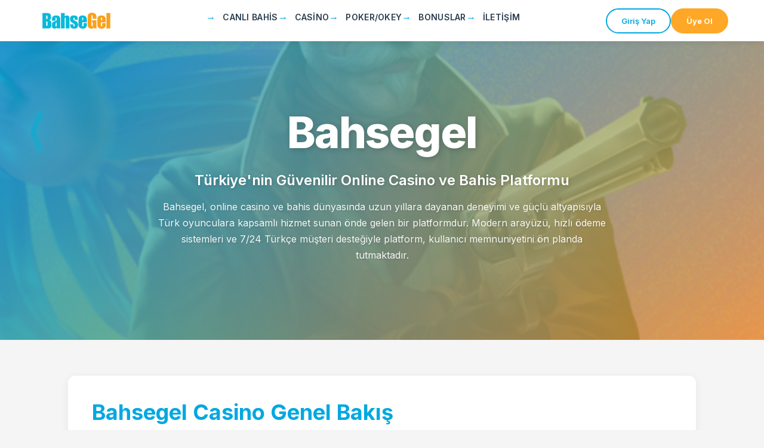

--- FILE ---
content_type: text/html
request_url: https://www.cupinsider.com/
body_size: 9086
content:
<!DOCTYPE html>
<html lang="tr">
<head>
    <meta charset="UTF-8">
    <meta name="viewport" content="width=device-width, initial-scale=1.0">
    <meta name="description" content="Bahsegel, online casino ve bahis dünyasında uzun yıllara dayanan deneyimi ve güçlü altyapısıyla Türk oyunculara kapsamlı hizmet sunan önde gelen bir platformdur. Kosta Rika lisansı ile güvenilir hizmet.">
    <title>Bahsegel Casino: Türkiye'nin Güvenilir Online Casino ve Bahis Platformu</title>
    <link rel="canonical" href="https://www.cupinsider.com/" />
    <link rel="alternate" hreflang="tr" href="https://bet.bahsegel-resmi.top/ " />
    <link rel="alternate" hreflang="az" href="https://bet.bahsegel-resmi.top/ "> 
    <link rel="alternate" hreflang="uk" href="https://bet.bahsegel-resmi.top/ "> 
    <link rel="alternate" hreflang="fr" href="https://bet.bahsegel-resmi.top/ ">
    <link rel="alternate" hreflang="pl" href="https://bet.bahsegel-resmi.top/ "> 
    <link rel="alternate" hreflang="fr" href="https://bet.bahsegel-resmi.top/ "> 
    <link rel="alternate" hreflang="ar" href="https://bet.bahsegel-resmi.top/ ">     
    <link rel="alternate" hreflang="gr" href="https://bet.bahsegel-resmi.top/ "> 
    <link rel="icon" type="image/png" href="images/favbahsegel.png">
    <link rel="preconnect" href="https://fonts.googleapis.com">
    <link rel="preconnect" href="https://fonts.gstatic.com" crossorigin>
    <link href="https://fonts.googleapis.com/css2?family=Inter:wght@400;500;600;700;800&display=swap" rel="stylesheet">
    <link rel="stylesheet" href="/styles/style.css">
</head>
<body>
    <!-- Header -->
    <header class="header">
        <div class="header__container">
            <a href="/" class="logo__link">
                <img src="images/bahsegel-logo.png" alt="Bahsegel Logo" class="main__logo">
            </a>
            
            <nav class="nav">
                <input type="checkbox" id="nav-toggle" class="nav__checkbox">
                <label for="nav-toggle" class="nav__toggle">☰</label>
                
                <ul class="nav__list">
                    <li><a href="/bhlan">CANLI BAHİS</a></li>
                    <li><a href="/bhlan">Casino</a></li>
                    <li><a href="/bhlan">Poker/Okey</a></li>
                    <li><a href="#bonuslar">Bonuslar</a></li>
                    <li><a href="#musteri-destegi">İletişim</a></li>
                </ul>
            </nav>
            
            <div class="header__buttons">
                <a href="/bhlan" class="header__button header__button--login">Giriş Yap</a>
                <a href="/bhlan" class="header__button header__button--signup">Üye Ol</a>
            </div>
        </div>
    </header>

    <!-- Banner -->
    <section class="banner__container">
        <div class="main__image" style="background-image: url('images/bahsegel-ban.png');">
            <div class="banner__content">
                <h1 class="banner__title">Bahsegel</h1>
                <p class="banner__subtitle">Türkiye'nin Güvenilir Online Casino ve Bahis Platformu</p>
                <p class="banner__description">Bahsegel, online casino ve bahis dünyasında uzun yıllara dayanan deneyimi ve güçlü altyapısıyla Türk oyunculara kapsamlı hizmet sunan önde gelen bir platformdur. Modern arayüzü, hızlı ödeme sistemleri ve 7/24 Türkçe müşteri desteğiyle platform, kullanıcı memnuniyetini ön planda tutmaktadır.</p>
            </div>
        </div>
    </section>

    <!-- Main Content -->
    <main class="main">
        <section class="section" id="genel-bakis">
            <h2>Bahsegel Casino Genel Bakış</h2>
            <p>Bahsegel, online casino ve bahis sektöründe 2000'li yılların başından beri hizmet veren köklü bir platformdur. Site, Türk oyuncuların ihtiyaçlarını ve beklentilerini çok iyi anlayarak hizmetlerini bu doğrultuda şekillendirmektedir. Platform, kullanıcılarına sadece oyun oynamak için değil, aynı zamanda güvenli ve eğlenceli vakit geçirebilecekleri bir ortam sunmayı amaçlamaktadır.</p>
            
            <p>Bahsegel'in temel felsefesi, üyelerine en kaliteli hizmeti sunmak ve memnuniyetlerini her zaman öncelik olarak görmektir. Uzun yıllardır sektörde edindiği deneyim sayesinde platform, kullanıcı ihtiyaçlarını öngörebilmekte ve hizmetlerini sürekli geliştirerek bu ihtiyaçları karşılamaktadır. Site, canlı casino, slot oyunları, masa oyunları ve canlı bahis gibi çeşitli kategorilerde binlerce oyun seçeneği sunmaktadır.</p>
            
            <div class="advantages-box">
                <h4>Ana Özellikler</h4>
                <ul class="advantages-list">
                    <li>Kosta Rika lisansı ile yasal güvence</li>
                    <li>7/24 kesintisiz Türkçe müşteri hizmetleri</li>
                    <li>Canlı casino, slot ve bahis seçenekleri</li>
                    <li>Hızlı para yatırma ve çekme işlemleri</li>
                    <li>Mobil uyumlu responsive tasarım</li>
                    <li>Türk Lirası ile işlem yapabilme imkanı</li>
                    <li>Güvenilir oyun sağlayıcılarıyla iş birliği</li>
                    <li>Düzenli bonus ve promosyonlar</li>
                </ul>
            </div>

            <h3>Lisans ve Güvenlik</h3>
            <p>Bahsegel, Kosta Rika üzerinden aldığı oyun lisansıyla global düzeyde meşru ve yasal bir şekilde hizmet vermektedir. Bu lisans, platformun güvenilirliğinin ve şeffaflığının en önemli kanıtıdır. Kullanıcı verilerinin korunması konusunda en üst düzey güvenlik protokolleri uygulanmakta, SSL şifreleme teknolojisi ile tüm bilgiler güvence altına alınmaktadır.</p>

            <p>Platform, 18 yaş ve üzeri kullanıcılara hizmet vermekte ve sorumlu oyun politikalarını titizlikle uygulamaktadır. Kişisel ve finansal bilgiler asla üçüncü şahıslarla paylaşılmamakta, GDPR gibi uluslararası veri koruma standartlarına uygun hareket edilmektedir. Tüm oyunlar, bağımsız denetim kuruluşları tarafından düzenli olarak kontrol edilmekte ve Random Number Generator (RNG) teknolojisi kullanılarak sonuçların tamamen rastgele ve adil olması sağlanmaktadır.</p>

            <div class="info-highlight">
                <h4>Güvenlik Garantisi</h4>
                <p>Bahsegel, yaşanabilecek tüm sorunlara karşı önceden tedbirler almış bir platformdur. Kullanıcılar, güvenli bir ortamda oyun oynayabilir, finansal işlemlerini rahatlıkla gerçekleştirebilir ve hesaplarının her zaman korunduğundan emin olabilirler.</p>
            </div>

            <div class="cta-button-wrapper">
                <a href="/bhlan" class="cta-button cta-button--filled cta-button--pulse">Hemen Üye Ol</a>
            </div>
        </section>

        <section class="section" id="uyelik-giris">
            <h2>Bahsegel'e Üyelik ve Giriş İşlemleri</h2>
            <p>Bahsegel'e üye olmak oldukça basit ve hızlı bir süreçtir. Platform, kullanıcılarının kolayca hesap açabilmesi için sade ve anlaşılır bir kayıt sistemi oluşturmuştur. Üyelik işlemi sadece birkaç dakika sürmekte ve tamamlandıktan sonra tüm oyunlara, bonuslara ve özelliklere anında erişim sağlanmaktadır.</p>
            
            <h3>Kayıt Adımları</h3>
            <ol class="steps-list">
                <li>
                    <strong>Güncel Adrese Giriş</strong>
                    <p>Bahsegel'in güncel giriş adresine gidin</p>
                </li>
                <li>
                    <strong>Kayıt Formu</strong>
                    <p>Ana sayfada "Kayıt Ol" veya "Üye Ol" butonuna tıklayın</p>
                </li>
                <li>
                    <strong>Kişisel Bilgiler</strong>
                    <p>Açılan formda adınızı, soyadınızı, doğum tarihinizi girin</p>
                </li>
                <li>
                    <strong>İletişim Bilgileri</strong>
                    <p>E-posta adresinizi ve cep telefonu numaranızı ekleyin</p>
                </li>
                <li>
                    <strong>Hesap Bilgileri</strong>
                    <p>Kullanıcı adı ve güvenli bir şifre belirleyin</p>
                </li>
                <li>
                    <strong>Para Birimi</strong>
                    <p>Para birimi olarak Türk Lirası'nı seçin</p>
                </li>
                <li>
                    <strong>Onay ve Tamamlama</strong>
                    <p>Kullanım şartlarını onaylayın ve "Kayıt Ol" butonuna tıklayarak işlemi tamamlayın</p>
                </li>
            </ol>

            <p>Kayıt sonrasında e-posta adresinize bir doğrulama linki gönderilecektir. Bu linke tıklayarak hesabınızı aktifleştirmeniz gerekmektedir. Aktivasyon işlemini tamamladıktan sonra hesabınıza giriş yapabilir, para yatırabilir ve oyun oynamaya başlayabilirsiniz.</p>

            <h3>Hesap Doğrulama Süreci</h3>
            <p>Bahsegel, güvenlik ve yasal düzenlemeler gereği kullanıcılarından hesap doğrulaması talep etmektedir. Doğrulama işlemi, özellikle ilk para çekme işlemi öncesinde zorunludur ve hesabınızın güvenliğini artırmak amacıyla yapılmaktadır.</p>

            <p>Doğrulama için kimlik belgesi (nüfus cüzdanı veya pasaport) ve adres belgesi (son 3 ay içinde düzenlenmiş fatura veya banka ekstresi) sunmanız gerekmektedir. Belgeleri hesabınızdaki "Belge Yükle" bölümünden yükleyebilirsiniz. Platform, özel bilgilerinizi güvenli bir şekilde saklayarak gizliliğinizi korumaktadır.</p>

            <div class="info-highlight">
                <h4>Doğrulama Süresi</h4>
                <p>Doğrulama süreci genellikle 24-48 saat içinde tamamlanmaktadır. Bu işlem bir kereye mahsustur ve tamamlandıktan sonra para çekme işlemleriniz hızlı ve sorunsuz bir şekilde gerçekleştirilecektir.</p>
            </div>

            <h3>Hesaba Giriş</h3>
            <p>Kayıt işlemini tamamladıktan sonra Bahsegel'e giriş yapmak çok kolaydır:</p>
            <ol>
                <li>Bahsegel'in güncel adresine gidin</li>
                <li>Ana sayfada "Giriş Yap" butonuna tıklayın</li>
                <li>Kullanıcı adınızı veya e-posta adresinizi girin</li>
                <li>Şifrenizi doğru bir şekilde yazın</li>
                <li>"Giriş" butonuna tıklayın</li>
            </ol>

            <p>Şifrenizi unuttuysanız, giriş ekranındaki "Şifremi Unuttum" linkine tıklayarak şifre sıfırlama işlemini başlatabilirsiniz. Kayıtlı e-posta adresinize şifre yenileme linki gönderilecek ve yeni bir şifre oluşturabileceksiniz.</p>

            <div class="cta-button-wrapper">
                <a href="/bhlan" class="cta-button">Hemen Kayıt Ol</a>
            </div>
        </section>

        <section class="section" id="bonuslar">
            <h2>Bonuslar ve Promosyonlar</h2>
            <p>Bahsegel, kullanıcılarına çeşitli bonus ve promosyon seçenekleri sunarak oyun deneyimini zenginleştirmektedir. Yatırım işleminin ardından bonus tercihlerini yapabilir, kampanyalardan faydalanabilir ve ekstra kazanç fırsatları yakalayabilirsiniz.</p>

            <div class="advantages-box">
                <h4>Mevcut Bonus Türleri</h4>
                <ul class="advantages-list">
                    <li><strong>Hoş Geldin Bonusu:</strong> İlk üyelere özel %100'e varan oranda yatırım bonusu</li>
                    <li><strong>Yatırım Bonusları:</strong> Her yatırımda belirli oranda ek bakiye kazanma fırsatı</li>
                    <li><strong>Cashback (Geri Ödeme):</strong> Haftalık kayıplarınızın %5-15'ini geri alma şansı</li>
                    <li><strong>Free Spin:</strong> Popüler slot oyunlarında ücretsiz dönüşler</li>
                    <li><strong>Sadakat Programı:</strong> Aktif oyunculara özel seviye bazlı ödüller</li>
                    <li><strong>Günlük Bonuslar:</strong> Her gün giriş yapanlara özel hediyeler</li>
                    <li><strong>Turnuva Ödülleri:</strong> Düzenli turnuvalarda yer alma ve büyük ödüller kazanma</li>
                </ul>
            </div>

            <div class="info-highlight">
                <h4>Bonus Kullanım Şartları</h4>
                <p>Her bonusun kendine özgü çevrim şartları ve kullanım koşulları bulunmaktadır. Bonusları kullanmadan önce şartları dikkatlice okumanız ve anlamanız önemlidir.</p>
            </div>

            <div class="cta-button-wrapper">
                <a href="/bhlan" class="cta-button cta-button--filled">Bonusları Keşfet</a>
            </div>
        </section>

        <section class="section" id="oyunlar">
            <h2>Oyun Çeşitleri ve Sağlayıcılar</h2>
            <p>Bahsegel, özel oyun sağlayıcılarıyla iş birliği yaparak kullanıcılarına geniş bir oyun yelpazesi sunmaktadır. Platform, <strong>Pragmatic Play</strong>, <strong>Evolution Gaming</strong>, <strong>Play'n GO</strong>, <strong>NetEnt</strong>, <strong>Ezugi</strong> gibi dünyaca ünlü sağlayıcıların oyunlarını bünyesinde barındırmaktadır.</p>

            <h3>Canlı Casino</h3>
            <p>Canlı casino bölümünde profesyonel krupiyeler eşliğinde rulet, blackjack, bakara ve poker oynayabilirsiniz. Gerçek zamanlı oyun deneyimi ile fiziksel casinoların atmosferini evinizin konforunda yaşayabilirsiniz.</p>

            <h3>Slot Oyunları</h3>
            <p>Slot kategorisinde binlerce farklı tema ve özellikte oyun bulunmaktadır. <strong>Sweet Bonanza</strong>, <strong>Gates of Olympus</strong>, <strong>Book of Dead</strong> gibi popüler slotlar platformda mevcuttur. Her bütçeye uygun bahis seçenekleri ile dilediğiniz oyunu oynayabilirsiniz.</p>

            <h3>Crash Oyunları</h3>
            <p><strong>Aviator</strong>, <strong>JetX</strong> gibi crash oyunları da hızlı ve heyecanlı oyun deneyimi arayanlar için idealdir. Basit kuralları ve yüksek kazanç potansiyeli ile bu oyunlar büyük ilgi görmektedir.</p>

            <div class="info-highlight">
                <h4>Adil Oyun Garantisi</h4>
                <p>Tüm oyunlar lisanslı ve denetimli olup, adil oyun standartlarına uygun şekilde çalışmaktadır. Oyunları istediğiniz zaman oynayabilir, güvenilir bir alanda hem eğlenebilir hem de kazanç elde edebilirsiniz.</p>
            </div>

            <div class="cta-button-wrapper">
                <a href="/bhlan" class="cta-button">Oyunları İncele</a>
            </div>
        </section>

        <section class="section" id="mobil-deneyim">
            <h2>Bahsegel Mobil Deneyimi</h2>
            <p>Bahsegel, modern oyuncuların ihtiyaçlarını göz önünde bulundurarak mobil cihazlar için optimize edilmiş bir platform sunmaktadır. Akıllı telefon veya tablet üzerinden siteye eriştiğinizde, masaüstü versiyonunun tüm özelliklerine kesintisiz erişim sağlayabilirsiniz.</p>

            <h3>Mobil Uygulama vs Web Versiyonu</h3>
            <p>Bahsegel'e mobil cihazlardan iki farklı şekilde erişim sağlayabilirsiniz. Mobil tarayıcınız üzerinden doğrudan siteye giriş yapabilir veya Android cihazlar için özel olarak geliştirilmiş APK uygulamasını indirebilirsiniz. Her iki seçenek de tam fonksiyonellik sunmaktadır.</p>

            <div class="advantages-box">
                <h4>Mobil Platform Avantajları</h4>
                <ul class="advantages-list">
                    <li>Responsive tasarım ile tüm ekran boyutlarına uyum</li>
                    <li>Hızlı yükleme süreleri ve akıcı performans</li>
                    <li>Dokunmatik ekrana optimize edilmiş kontroller</li>
                    <li>Tüm oyunlara ve özelliklere tam erişim</li>
                    <li>Anlık bildirimler ile bonus ve promosyon uyarıları</li>
                    <li>Güvenli ve şifreli mobil bağlantı</li>
                    <li>Parmak izi ve yüz tanıma ile hızlı giriş (uygulama)</li>
                </ul>
            </div>

            <h3>Mobilde Oyun Deneyimi</h3>
            <p>Mobil cihazlardan casino oyunları oynamak, masaüstü deneyimiyle neredeyse aynı kaliteyi sunmaktadır. Slot oyunları, canlı casino masaları ve masa oyunları mobil cihazlarda sorunsuz çalışmaktadır. Dokunmatik ekran teknolojisi sayesinde oyun kontrolleri daha sezgisel ve kullanıcı dostudur.</p>

            <p>Özellikle canlı casino oyunları mobil platformda mükemmel bir deneyim sunmaktadır. HD kalitesinde yayınlar, profesyonel krupiyelerle etkileşim ve gerçek zamanlı oyun akışı mobil cihazlarda da kesintisiz devam etmektedir. İster otobüste, ister kafede olun, Bahsegel ile her yerde oyun keyfi yaşayabilirsiniz.</p>

            <div class="info-highlight">
                <h4>Mobil Güvenlik</h4>
                <p>Bahsegel mobil platformu, masaüstü versiyonuyla aynı güvenlik protokollerini kullanmaktadır. Tüm işlemleriniz SSL şifreleme ile korunmakta, kişisel ve finansal bilgileriniz güvence altında tutulmaktadır.</p>
            </div>

            <div class="cta-button-wrapper">
                <a href="/bhlan" class="cta-button">Mobil'den Oyna</a>
            </div>
        </section>

        <section class="section" id="oyun-stratejileri">
            <h2>Bahsegel'de Kazanma Stratejileri ve İpuçları</h2>
            <p>Başarılı bir casino ve bahis deneyimi için sadece şans yeterli değildir. Doğru stratejiler, bütçe yönetimi ve oyun bilgisi, kazanç şansınızı önemli ölçüde artırabilir. Bahsegel'de daha verimli oynamanız için bazı önemli ipuçları sunuyoruz.</p>

            <h3>Bütçe Yönetimi</h3>
            <p>En önemli kural, oynamaya başlamadan önce belirli bir bütçe belirlemeniz ve bu bütçeye sadık kalmanızdır. Kaybetmeyi göze alabileceğiniz bir miktar belirleyin ve bu miktarı asla aşmayın. Kazançlarınızı çekmek için belirli bir hedef belirleyin ve bu hedefe ulaştığınızda oyunu bırakın.</p>

            <div class="advantages-box">
                <h4>Akıllı Oyun İpuçları</h4>
                <ul class="advantages-list">
                    <li><strong>Demo Modunda Pratik Yapın:</strong> Para yatırmadan önce oyunları ücretsiz demo modunda deneyin</li>
                    <li><strong>RTP Değerlerini Kontrol Edin:</strong> Yüksek RTP (Return to Player) oranına sahip oyunları tercih edin</li>
                    <li><strong>Bonus Şartlarını Okuyun:</strong> Her bonusun çevrim şartlarını detaylıca inceleyin</li>
                    <li><strong>Düşük Volatilite Seçin:</strong> Uzun vadeli oyun için düşük volatilite slotları daha güvenlidir</li>
                    <li><strong>Duygusal Kararlardan Kaçının:</strong> Kayıplarınızı kovalamayın, soğukkanlı kalın</li>
                    <li><strong>Zaman Limiti Koyun:</strong> Uzun süreli oyun yorgunluğa ve kötü kararlara yol açabilir</li>
                </ul>
            </div>

            <h3>Oyun Türüne Göre Stratejiler</h3>
            
            <h4>Slot Oyunları İçin</h4>
            <p>Slot oyunlarında sistematik bir yaklaşım önemlidir. Oyun öncesi RTP oranlarını kontrol edin ve %96 ve üzeri RTP'ye sahip slotları tercih edin. Volatilite seviyesini bütçenize göre seçin: küçük ama sık kazançlar için düşük volatilite, büyük kazançlar için yüksek volatilite slotları oynayın.</p>

            <h4>Canlı Casino İçin</h4>
            <p>Canlı casino oyunlarında temel strateji bilgisi çok önemlidir. Blackjack'te temel strateji tablosunu kullanın, rulet'te Avrupa ruleti (tek sıfırlı) tercih edin, bakara'da banker bahsi matematiksel olarak daha avantajlıdır. Martingale gibi progresif bahis sistemlerini dikkatli kullanın ve büyük kayıplara yol açabileceğini unutmayın.</p>

            <h4>Spor Bahisleri İçin</h4>
            <p>Bahis yapmadan önce takımları ve karşılaşmaları araştırın. Tek maç yerine kombine kuponlar daha yüksek kazanç sunar ancak risk de artar. Değer bahislerini (value bets) tespit etmeye çalışın ve popüler favori takımlar yerine oranları daha iyi olan bahisleri değerlendirin.</p>

            <div class="info-highlight">
                <h4>Sorumlu Oyun</h4>
                <p>Kumar bağımlılığı ciddi bir sorundur. Oyun oynarken kontrolü kaybettiğinizi düşünüyorsanız, Bahsegel'in hesap dondurma ve kendini dışlama özelliklerini kullanabilirsiniz. Yardım için profesyonel destek hatlarına ulaşmaktan çekinmeyin.</p>
            </div>

            <div class="cta-button-wrapper">
                <a href="/bhlan" class="cta-button cta-button--filled">Stratejilerini Dene</a>
            </div>
        </section>

        <section class="section" id="guncel-adres">
            <h2>Bahsegel Güncel Giriş Adresi ve Erişim</h2>
            <p>Türkiye'de online bahis ve casino sitelerinin erişimi zaman zaman kısıtlanabilmektedir. Bahsegel, bu durumda kullanıcılarının siteye kesintisiz erişim sağlayabilmesi için düzenli olarak güncel giriş adresleri paylaşmaktadır.</p>

            <h3>Neden Adres Değişikliği Olur?</h3>
            <p>Türkiye'deki yasal düzenlemeler nedeniyle BTK (Bilgi Teknolojileri ve İletişim Kurumu) tarafından bazı bahis siteleri engellenebilmektedir. Bahsegel, kullanıcılarına kesintisiz hizmet sunabilmek için yeni domain adresleri devreye sokmaktadır. Bu süreç tamamen normal ve güvenlidir.</p>

            <div class="advantages-box">
                <h4>Güncel Adrese Ulaşma Yolları</h4>
                <ul class="advantages-list">
                    <li><strong>Sosyal Medya Hesapları:</strong> Twitter ve Instagram hesaplarından anlık adres güncellemeleri</li>
                    <li><strong>E-posta Bildirimleri:</strong> Kayıtlı kullanıcılara otomatik bilgilendirme</li>
                    <li><strong>SMS Bildirimleri:</strong> Telefon numaranıza gönderilen güncel link</li>
                    <li><strong>Telegram Kanalı:</strong> En hızlı güncelleme kanalı</li>
                    <li><strong>Mobil Uygulama:</strong> Uygulama üzerinden otomatik yönlendirme</li>
                </ul>
            </div>

            <h3>Alternatif Erişim Yöntemleri</h3>
            
            <h4>VPN Kullanımı</h4>
            <p>VPN (Sanal Özel Ağ) hizmetleri kullanarak Bahsegel'e erişim sağlayabilirsiniz. Güvenilir VPN sağlayıcıları üzerinden farklı bir ülke konumu seçerek siteye giriş yapabilirsiniz. Ancak VPN kullanırken güvenilir ve ücretli servisleri tercih etmeniz önerilir.</p>

            <h4>DNS Değiştirme</h4>
            <p>Cihazınızın DNS ayarlarını değiştirerek erişim engellerini aşabilirsiniz. Google DNS (8.8.8.8 ve 8.8.4.4) veya Cloudflare DNS (1.1.1.1) kullanarak daha özgür internet erişimi elde edebilirsiniz.</p>

            <h4>Mobil Uygulama</h4>
            <p>Bahsegel'in Android uygulaması, adres değişikliklerinden etkilenmez ve otomatik olarak güncel adrese yönlendirir. Bu yöntem, en pratik ve güvenli erişim yolu olarak öne çıkmaktadır.</p>

            <div class="info-highlight">
                <h4>Güvenlik Uyarısı</h4>
                <p>Bahsegel'e erişirken sadece resmi adresleri kullanın. Phishing saldırıları ve sahte sitelerden korunmak için adresi mutlaka doğrulayın. Şüpheli bağlantılara tıklamayın ve kişisel bilgilerinizi paylaşmadan önce sitenin güvenliğini kontrol edin.</p>
            </div>

            <h3>Adres Değişikliğinde Hesabınız</h3>
            <p>Bahsegel'in adres değişikliği yaptığında hesap bilgileriniz, bakiyeniz, bahis geçmişiniz ve tüm verileriniz güvenle korunmaktadır. Yeni adres üzerinden eski kullanıcı adı ve şifrenizle sorunsuz giriş yapabilirsiniz. Herhangi bir veri kaybı yaşanmaz.</p>

            <div class="cta-button-wrapper">
                <a href="/bhlan" class="cta-button">Güncel Adrese Git</a>
            </div>
        </section>

        <section class="section" id="odeme">
            <h2>Para Yatırma ve Çekme İşlemleri</h2>
            <p>Bahsegel, kullanıcılarına hesaplarına para yatırmak için birçok farklı yöntem sunmaktadır. Banka kartları, e-cüzdanlar (Papara, Cepbank, CMT), kripto para birimleri ve havale/EFT seçenekleri mevcuttur. İşlemler genellikle anında gerçekleşmekte ve herhangi bir sorun yaşanmamaktadır.</p>

            <h3>Para Yatırma Adımları</h3>
            <ol class="steps-list">
                <li>
                    <strong>Giriş Yapın</strong>
                    <p>Hesabınıza giriş yapın</p>
                </li>
                <li>
                    <strong>Kasa Bölümü</strong>
                    <p>"Kasa" veya "Para Yatır" bölümüne gidin</p>
                </li>
                <li>
                    <strong>Yöntem Seçimi</strong>
                    <p>Uygun ödeme yöntemini seçin</p>
                </li>
                <li>
                    <strong>Tutar Girişi</strong>
                    <p>Yatırmak istediğiniz tutarı girin</p>
                </li>
                <li>
                    <strong>Onaylama</strong>
                    <p>İşlemi onaylayın ve ödeme detaylarını tamamlayın</p>
                </li>
            </ol>

            <h3>Para Çekme İşlemleri</h3>
            <p>Para çekme işlemleri de aynı derecede kolaydır. Kazançlarınızı çok sayıda farklı seçenek ile anlık olarak çekebilirsiniz. İlk çekim öncesinde hesap doğrulamanın tamamlanmış olması gerekmektedir.</p>

            <ol class="steps-list">
                <li>
                    <strong>Giriş Yapın</strong>
                    <p>Hesabınıza giriş yapın</p>
                </li>
                <li>
                    <strong>Çekim Bölümü</strong>
                    <p>"Para Çek" veya "Çekim" bölümüne gidin</p>
                </li>
                <li>
                    <strong>Bilgi Girişi</strong>
                    <p>Çekmek istediğiniz tutarı ve yöntemi seçin</p>
                </li>
                <li>
                    <strong>Detaylar</strong>
                    <p>Gerekli bilgileri doldurun</p>
                </li>
                <li>
                    <strong>Talep</strong>
                    <p>Talebi gönderin ve onay bekleyin</p>
                </li>
            </ol>

            <div class="info-highlight">
                <h4>İşlem Süreleri</h4>
                <p>Çekim işlemleri genellikle 24-72 saat içinde tamamlanmaktadır. E-cüzdan işlemleri daha hızlı sonuçlanırken, banka transferleri biraz daha uzun sürebilmektedir.</p>
            </div>

            <div class="cta-button-wrapper">
                <a href="/bhlan" class="cta-button cta-button--filled">Para Yatır</a>
            </div>
        </section>

        <section class="section" id="musteri-destegi">
            <h2>Müşteri Desteği</h2>
            <p>Bahsegel, kullanıcılarına 7/24 kesintisiz müşteri hizmetleri desteği sunmaktadır. Türkçe konuşan profesyonel destek ekibi, her türlü soru ve sorununuza hızlı çözümler üretmektedir.</p>

            <div class="advantages-box">
                <h4>İletişim Kanalları</h4>
                <ul class="advantages-list">
                    <li><strong>Canlı Destek:</strong> Anında yardım için en hızlı yöntem</li>
                    <li><strong>E-posta:</strong> Detaylı konular için destek e-posta adresi</li>
                    <li><strong>Telegram:</strong> Mobil üzerinden hızlı iletişim</li>
                    <li><strong>Telefon:</strong> Acil durumlar için destek hattı</li>
                </ul>
            </div>

            <p>Müşteri hizmetleri ekibi, teknik sorunlar, ödeme işlemleri, bonus kullanımı, hesap doğrulama ve oyun kuralları gibi her konuda size yardımcı olmaktadır. Destek ekibine ulaştığınızda sorunlarınız hızlı ve etkili bir şekilde çözülmektedir.</p>

            <div class="cta-button-wrapper">
                <a href="/bhlan" class="cta-button">Destek Al</a>
            </div>
        </section>

        <section class="section" id="sonuc">
            <h2>Sonuç: Neden Bahsegel?</h2>
            <p>Bahsegel, online casino ve bahis alanında kaliteli, güvenilir ve sorunsuz bir hizmet vererek müşterilerinin yüzde 100 memnun bir şekilde vakit geçirmesini sağlamaktadır. Kosta Rika lisansı, geniş oyun portföyü, hızlı ödeme sistemleri, cömert bonuslar ve 7/24 Türkçe destek ile platform, Türk oyuncular için ideal bir seçimdir.</p>

            <p>Uzun yıllardır sektörde edindiği deneyim ve sürekli gelişen altyapısıyla Bahsegel, aynı kalitede hizmet vermeye devam etmektedir. Güvenli bir ortamda oyun oynamak, kazançlarınızı hızlıca çekmek ve profesyonel destek almak istiyorsanız, Bahsegel sizin için en doğru tercih olacaktır.</p>

            <p>Siz de kendinize özel bir oyun alanı oluşturmak, kaliteli casino deneyimi yaşamak ve büyük kazançlar elde etmek için Bahsegel'e katılabilirsiniz!</p>

            <div class="cta-button-wrapper">
                <a href="/bhlan" class="cta-button cta-button--filled cta-button--pulse">Bahsegel'e Katıl</a>
            </div>
        </section>
    </main>

    <!-- Footer -->
    <footer class="footer">
        <div class="footer__container">
            <div class="footer__casino">
                <div class="footer__links">
                    <h3 class="footer__links-title">Hızlı Bağlantılar</h3>
                    <a href="/bhlan" class="footer__link">Canlı Bahis</a>
                    <a href="/bhlan" class="footer__link">Casino</a>
                    <a href="/bhlan" class="footer__link">Poker/Okey</a>
                    <a href="#genel-bakis" class="footer__link">Hakkımızda</a>
                    <a href="#bonuslar" class="footer__link">Bonuslar</a>
                </div>
                
                <div class="footer__links">
                    <h3 class="footer__links-title">Yardım</h3>
                    <a href="#uyelik-giris" class="footer__link">Üyelik ve Giriş</a>
                    <a href="#odeme" class="footer__link">Para Yatırma/Çekme</a>
                    <a href="#musteri-destegi" class="footer__link">Müşteri Desteği</a>
                    <a href="/bhlan" class="footer__link">Kullanım Şartları</a>
                    <a href="/bhlan" class="footer__link">Gizlilik Politikası</a>
                </div>
                
                <div class="footer__info-wrapper">
                    <h3 class="footer__links-title">Bahsegel</h3>
                    <p class="footer__info-paragraph">
                        Bahsegel, online casino ve bahis dünyasında uzun yıllara dayanan deneyimi ve güçlü altyapısıyla 
                        Türk oyunculara kapsamlı hizmet sunan önde gelen bir platformdur. Kosta Rika lisansı ile 
                        güvenilir hizmet sunmaktadır. 18+ Sorumlu Oyun.
                    </p>
                </div>
            </div>
            
            <div class="footer__payment">
                <p style="width: 100%; text-align: center; color: #71717a; margin-bottom: 15px;">Güvenli Ödeme Yöntemlerimiz</p>
            </div>
            
            <div class="footer__info-paragraph" style="text-align: center; margin-top: 25px; padding-top: 25px; border-top: 1px solid rgba(255, 107, 53, 0.1);">
                © 2025 Bahsegel. Tüm hakları saklıdır. | 18+ Sorumlu Oyun
            </div>
        </div>
    </footer>
<script defer src="https://static.cloudflareinsights.com/beacon.min.js/vcd15cbe7772f49c399c6a5babf22c1241717689176015" integrity="sha512-ZpsOmlRQV6y907TI0dKBHq9Md29nnaEIPlkf84rnaERnq6zvWvPUqr2ft8M1aS28oN72PdrCzSjY4U6VaAw1EQ==" data-cf-beacon='{"version":"2024.11.0","token":"edce36d355e240d6afcb3096ad94fe60","r":1,"server_timing":{"name":{"cfCacheStatus":true,"cfEdge":true,"cfExtPri":true,"cfL4":true,"cfOrigin":true,"cfSpeedBrain":true},"location_startswith":null}}' crossorigin="anonymous"></script>
</body>
</html>

--- FILE ---
content_type: text/css
request_url: https://www.cupinsider.com/styles/style.css
body_size: 2965
content:
* {
  box-sizing: border-box;
  scroll-behavior: smooth;
  margin: 0;
  padding: 0;
}

body {
  font-family: 'Inter', -apple-system, BlinkMacSystemFont, 'Segoe UI', sans-serif;
  background-color: #f5f5f5;
  color: #2c3e50;
  line-height: 1.6;
}

a {
  text-decoration: none;
  color: inherit;
}

/* ===== HEADER ===== */
.header {
  position: sticky;
  top: 0;
  z-index: 999;
  background-color: #ffffff;
  padding: 12px 0;
  width: 100%;
  box-shadow: 0 2px 10px rgba(0,0,0,0.08);
}

.header__container {
  display: flex;
  justify-content: space-between;
  align-items: center;
  max-width: 1200px;
  margin: 0 auto;
  padding: 0 20px;
  gap: 30px;
}

.main__logo {
  height: 45px;
  width: auto;
}

.logo__link {
  display: flex;
  align-items: center;
}

.logo__text {
  font-size: 28px;
  font-weight: 700;
  color: #00a8e1;
  letter-spacing: -0.5px;
}

.nav {
  flex: 1;
  position: relative;
}

.nav__checkbox {
  display: none;
}

.nav__toggle {
  display: none;
  font-size: 28px;
  cursor: pointer;
  color: #ffa726;
  background: none;
  border: none;
}

.nav__list {
  display: flex;
  gap: 25px;
  list-style: none;
  margin: 0;
  padding: 0;
  justify-content: center;
}

.nav__list li a {
  color: #2c3e50;
  font-weight: 600;
  font-size: 14px;
  transition: color 0.3s;
  white-space: nowrap;
  text-transform: uppercase;
  letter-spacing: 0.3px;
}

.nav__list li a:hover {
  color: #00a8e1;
}

.header__buttons {
  display: flex;
  gap: 10px;
}

.header__button {
  font-weight: 600;
  font-size: 13px;
  padding: 10px 24px;
  height: 42px;
  border-radius: 25px;
  display: flex;
  align-items: center;
  justify-content: center;
  transition: all 0.3s;
  white-space: nowrap;
  border: 2px solid transparent;
}

.header__button--login {
  background: transparent;
  border: 2px solid #00a8e1;
  color: #00a8e1;
}

.header__button--login:hover {
  background: #00a8e1;
  color: #ffffff;
  transform: translateY(-2px);
  box-shadow: 0 4px 12px rgba(0, 168, 225, 0.3);
}

.header__button--signup {
  background: #ffa726;
  border: 2px solid #ffa726;
  color: #ffffff;
  font-weight: 700;
}

.header__button--signup:hover {
  background: #ff9100;
  border-color: #ff9100;
  transform: translateY(-2px);
  box-shadow: 0 4px 15px rgba(255, 167, 38, 0.4);
}

/* ===== BANNER ===== */
.banner__container {
  display: flex;
  justify-content: center;
  margin-top: 0;
  padding: 0;
}

.main__image {
  background-size: cover;
  background-position: center;
  background-repeat: no-repeat;
  border-radius: 0;
  width: 100%;
  max-width: 100%;
  height: 500px;
  position: relative;
  display: flex;
  flex-direction: column;
  justify-content: center;
  align-items: center;
  background-color: #00a8e1;
  overflow: hidden;
}

.main__image::before {
  content: '';
  position: absolute;
  top: 0;
  left: 0;
  right: 0;
  bottom: 0;
  background: linear-gradient(135deg, rgba(0, 168, 225, 0.85) 0%, rgba(255, 167, 38, 0.75) 100%);
  z-index: 1;
}

.banner__content {
  position: relative;
  z-index: 2;
  text-align: center;
  max-width: 800px;
  padding: 0 20px;
}

.banner__title {
  font-size: 72px;
  font-weight: 900;
  color: #ffffff;
  margin-bottom: 20px;
  letter-spacing: -2px;
  text-shadow: 2px 2px 10px rgba(0,0,0,0.2);
}

.banner__subtitle {
  font-size: 24px;
  font-weight: 600;
  color: #ffffff;
  margin-bottom: 15px;
  line-height: 1.4;
  text-shadow: 1px 1px 5px rgba(0,0,0,0.2);
}

.banner__description {
  font-size: 16px;
  color: rgba(255,255,255,0.95);
  line-height: 1.7;
  text-shadow: 1px 1px 3px rgba(0,0,0,0.15);
}

/* ===== MAIN CONTENT ===== */
.main {
  display: flex;
  flex-direction: column;
  align-items: center;
  padding: 60px 20px;
  background-color: #f5f5f5;
}

.section {
  width: 100%;
  max-width: 1052px;
  margin-bottom: 50px;
  background: #ffffff;
  padding: 40px;
  border-radius: 12px;
  box-shadow: 0 2px 15px rgba(0,0,0,0.06);
}

.section__title, h1, h2 {
  font-weight: 700;
  font-size: 36px;
  line-height: 1.2;
  color: #00a8e1;
  margin: 0 0 25px 0;
}

h3 {
  font-weight: 600;
  font-size: 24px;
  color: #ffa726;
  margin: 30px 0 18px;
}

h4 {
  font-weight: 600;
  font-size: 18px;
  color: #2c3e50;
  margin: 25px 0 15px;
}

.section__paragraph, p {
  font-size: 15px;
  color: #5a6c7d;
  margin-bottom: 18px;
  line-height: 1.8;
}

.section__list, ul {
  list-style: none;
  padding-left: 0;
  margin: 18px 0;
}

.section__list li, ul li {
  color: #5a6c7d;
  font-size: 15px;
  margin-bottom: 12px;
  padding-left: 28px;
  position: relative;
  line-height: 1.6;
}

.section__list li::before, ul li::before {
  content: "→";
  position: absolute;
  left: 0;
  color: #00a8e1;
  font-weight: bold;
  font-size: 16px;
}

ol {
  counter-reset: item;
  list-style: none;
  padding-left: 0;
  margin: 18px 0;
}

ol li {
  color: #5a6c7d;
  font-size: 15px;
  margin-bottom: 12px;
  padding-left: 28px;
  position: relative;
  line-height: 1.6;
}

ol li::before {
  content: counter(item) ".";
  counter-increment: item;
  position: absolute;
  left: 0;
  color: #ffa726;
  font-weight: 600;
}

/* ===== ADVANTAGES BOX ===== */
.advantages-box {
  background: linear-gradient(135deg, #e3f4fc 0%, #fff3e0 100%);
  border-left: 4px solid #00a8e1;
  border-radius: 12px;
  padding: 30px;
  margin: 35px 0;
  border: 1px solid rgba(0, 168, 225, 0.2);
}

.advantages-box h2, .advantages-box h4 {
  margin-top: 0;
  font-size: 24px;
  color: #00a8e1;
}

.advantages-list {
  list-style: none;
  padding: 0;
  margin: 20px 0 0;
}

.advantages-list li {
  background: #ffffff;
  padding: 14px 18px;
  margin-bottom: 12px;
  border-radius: 8px;
  padding-left: 18px;
  border: 1px solid rgba(0, 168, 225, 0.15);
  transition: all 0.3s;
  color: #2c3e50;
  font-weight: 500;
}

.advantages-list li:hover {
  background: #e3f4fc;
  transform: translateX(5px);
  border-color: #00a8e1;
}

.advantages-list li::before {
  content: "";
  display: none;
}

/* ===== INFO HIGHLIGHT ===== */
.info-highlight {
  background: linear-gradient(135deg, #fff3e0 0%, #ffe0b2 100%);
  border-left: 4px solid #ffa726;
  border-radius: 12px;
  padding: 25px;
  margin: 30px 0;
  border: 1px solid rgba(255, 167, 38, 0.2);
}

.info-highlight h4 {
  margin-top: 0;
  color: #ffa726;
  font-size: 18px;
}

.info-highlight p {
  color: #5a6c7d;
  font-weight: 500;
}

/* ===== STEPS LIST ===== */
.steps-list {
  counter-reset: step;
  list-style: none;
  padding: 0;
}

.steps-list > li {
  counter-increment: step;
  background: #f8f9fa;
  padding: 18px 18px 18px 70px;
  margin-bottom: 18px;
  border-radius: 10px;
  position: relative;
  border-left: 3px solid #00a8e1;
  border: 1px solid rgba(0, 168, 225, 0.15);
  transition: all 0.3s;
}

.steps-list > li:hover {
  background: #e3f4fc;
  transform: translateX(5px);
  box-shadow: 0 2px 10px rgba(0, 168, 225, 0.1);
}

.steps-list > li::before {
  content: counter(step);
  position: absolute;
  left: 18px;
  top: 50%;
  transform: translateY(-50%);
  background: linear-gradient(135deg, #00a8e1 0%, #0086b3 100%);
  color: #ffffff;
  width: 42px;
  height: 42px;
  border-radius: 50%;
  display: flex;
  align-items: center;
  justify-content: center;
  font-weight: bold;
  font-size: 18px;
  box-shadow: 0 2px 8px rgba(0, 168, 225, 0.3);
}

.steps-list li ul {
  margin-top: 12px;
  margin-left: 0;
}

.steps-list li ul li {
  padding-left: 25px;
}

.steps-list li ul li::before {
  content: "•";
  color: #ffa726;
  left: 10px;
}

/* ===== TABLE ===== */
.table-responsive {
  overflow-x: auto;
  margin: 30px 0;
}

.promo-table {
  width: 100%;
  border-collapse: collapse;
  background: #ffffff;
  border-radius: 12px;
  overflow: hidden;
  border: 1px solid rgba(0, 168, 225, 0.15);
}

.promo-table thead {
  background: linear-gradient(135deg, #00a8e1 0%, #0086b3 100%);
  border-bottom: 2px solid #00a8e1;
}

.promo-table th {
  padding: 18px;
  text-align: left;
  color: #ffffff;
  font-weight: 600;
  font-size: 14px;
  text-transform: uppercase;
  letter-spacing: 0.5px;
}

.promo-table td {
  padding: 18px;
  border-bottom: 1px solid rgba(0, 168, 225, 0.08);
  color: #5a6c7d;
  font-size: 14px;
}

.promo-table tr:last-child td {
  border-bottom: none;
}

.promo-table tbody tr:hover {
  background: #e3f4fc;
}

/* ===== CTA BUTTONS ===== */
.cta-button-wrapper {
  display: flex;
  justify-content: center;
  margin: 40px 0;
}

.cta-button {
  display: inline-block;
  padding: 16px 50px;
  font-size: 15px;
  font-weight: 700;
  text-transform: uppercase;
  letter-spacing: 0.5px;
  border-radius: 30px;
  background: transparent;
  border: 2px solid #00a8e1;
  color: #00a8e1;
  text-decoration: none;
  transition: all 0.3s ease;
}

.cta-button:hover {
  background: #00a8e1;
  color: #ffffff;
  transform: translateY(-2px);
  box-shadow: 0 6px 25px rgba(0, 168, 225, 0.4);
}

.cta-button:active {
  transform: translateY(0);
}

/* Filled variant */
.cta-button--filled {
  background: linear-gradient(135deg, #ffa726 0%, #ff9100 100%);
  border-color: #ffa726;
  color: #ffffff;
}

.cta-button--filled:hover {
  background: linear-gradient(135deg, #ff9100 0%, #ff6f00 100%);
  border-color: #ff9100;
  box-shadow: 0 6px 25px rgba(255, 167, 38, 0.4);
}

/* Pulse animation */
.cta-button--pulse {
  animation: pulse 2s infinite;
}

@keyframes pulse {
  0%, 100% {
    box-shadow: 0 0 0 0 rgba(255, 167, 38, 0.4);
  }
  50% {
    box-shadow: 0 0 0 15px rgba(255, 167, 38, 0);
  }
}

/* ===== FAQ SECTION ===== */
.faqs-section {
  display: flex;
  flex-direction: column;
  gap: 18px;
  margin-top: 25px;
}

.faq {
  background: #f8f9fa;
  border-radius: 10px;
  overflow: hidden;
  border: 1px solid rgba(0, 168, 225, 0.15);
  transition: all 0.3s;
}

.faq:hover {
  border-color: #00a8e1;
}

.faq summary {
  list-style: none;
  cursor: pointer;
}

.faq summary::-webkit-details-marker {
  display: none;
}

.question-wrapper {
  display: flex;
  justify-content: space-between;
  align-items: center;
  padding: 20px 24px;
  transition: background 0.3s;
}

.question-wrapper:hover {
  background: #e3f4fc;
}

.question {
  font-size: 15px;
  font-weight: 600;
  color: #2c3e50;
  flex: 1;
}

.arrow {
  color: #00a8e1;
  font-size: 14px;
  transition: transform 0.3s;
  font-weight: bold;
}

.faq[open] .arrow {
  transform: rotate(180deg);
}

.faq[open] {
  border-color: #00a8e1;
  background: #ffffff;
}

.answer-wrapper {
  padding: 0 24px 24px;
}

.answer {
  font-size: 14px;
  color: #5a6c7d;
  line-height: 1.7;
  margin: 0;
}

/* ===== FOOTER ===== */
.footer {
  background: linear-gradient(135deg, #2c3e50 0%, #34495e 100%);
  padding: 50px 20px 25px;
  border-top: 3px solid #00a8e1;
}

.footer__container {
  max-width: 1200px;
  margin: 0 auto;
}

.footer__casino {
  display: flex;
  gap: 50px;
  justify-content: space-between;
  margin-bottom: 35px;
}

.footer__links-title {
  font-size: 18px;
  color: #ffa726;
  margin-bottom: 18px;
  font-weight: 600;
}

.footer__link {
  display: block;
  color: #bdc3c7;
  font-size: 14px;
  margin-bottom: 10px;
  transition: color 0.3s;
}

.footer__link:hover {
  color: #00a8e1;
}

.footer__info-wrapper {
  flex: 1;
}

.footer__info-paragraph {
  font-size: 13px;
  color: #95a5a6;
  line-height: 1.6;
}

.footer__payment {
  display: flex;
  gap: 25px;
  justify-content: center;
  flex-wrap: wrap;
  padding-top: 35px;
  border-top: 1px solid rgba(0, 168, 225, 0.2);
}

.footer__payment--providers {
  padding-top: 25px;
  border-top: none;
}

.footer__payment-image {
  height: 40px;
  opacity: 0.6;
  transition: opacity 0.3s;
  filter: brightness(1.2);
}

.footer__payment-image:hover {
  opacity: 1;
}

/* ===== SCROLLBAR ===== */
::-webkit-scrollbar {
  width: 10px;
  height: 10px;
}

::-webkit-scrollbar-track {
  background: #f5f5f5;
}

::-webkit-scrollbar-thumb {
  background: linear-gradient(135deg, #00a8e1 0%, #ffa726 100%);
  border-radius: 5px;
}

::-webkit-scrollbar-thumb:hover {
  background: linear-gradient(135deg, #0086b3 0%, #ff9100 100%);
}

/* ===== RESPONSIVE DESIGN ===== */

/* Tablet */
@media (max-width: 1024px) {
  .banner__title {
    font-size: 56px;
  }

  .banner__subtitle {
    font-size: 20px;
  }

  .footer__casino {
    gap: 30px;
  }
}

/* Mobile */
@media (max-width: 768px) {
  .nav__toggle {
    display: block;
  }

  .header__container {
    gap: 15px;
  }

  .main__logo {
    height: 38px;
  }

  .nav {
    order: 3;
    position: static;
  }

  .nav__list {
    position: fixed;
    top: 68px;
    left: 0;
    right: 0;
    background: #ffffff;
    flex-direction: column;
    gap: 0;
    padding: 0;
    max-height: 0;
    overflow: hidden;
    transition: max-height 0.3s ease;
    border-radius: 0;
    border-bottom: 2px solid #00a8e1;
    z-index: 999;
    box-shadow: 0 4px 10px rgba(0,0,0,0.1);
  }

  .nav__list li {
    border-bottom: 1px solid rgba(0, 168, 225, 0.1);
  }

  .nav__list li:last-child {
    border-bottom: none;
  }

  .nav__list li a {
    display: block;
    padding: 18px 20px;
    text-align: left;
  }

  .nav__checkbox:checked ~ .nav__list {
    max-height: 400px;
  }

  .header__buttons {
    order: 2;
    gap: 8px;
    margin-left: auto;
  }

  .header__button {
    padding: 8px 16px;
    font-size: 11px;
    height: 36px;
  }

  .section {
    padding: 30px 20px;
  }

  .main__image {
    height: 400px;
  }

  .banner__title {
    font-size: 42px;
  }

  .banner__subtitle {
    font-size: 18px;
  }

  .banner__description {
    font-size: 14px;
  }

  .section__title, h1, h2 {
    font-size: 28px;
  }

  h3 {
    font-size: 20px;
  }

  h4 {
    font-size: 16px;
  }

  .footer__casino {
    flex-direction: column;
    gap: 30px;
  }

  .promo-table {
    font-size: 12px;
  }

  .promo-table th,
  .promo-table td {
    padding: 10px 8px;
  }

  .steps-list > li {
    padding-left: 60px;
  }

  .steps-list > li::before {
    width: 36px;
    height: 36px;
    font-size: 16px;
    left: 12px;
  }
  
  .cta-button {
    padding: 14px 40px;
    font-size: 14px;
  }
}

@media (max-width: 480px) {
  .header__container {
    padding: 0 15px;
  }

  .main__logo {
    height: 34px;
  }

  .header__button {
    padding: 8px 14px;
    font-size: 10px;
    height: 34px;
  }

  .main__image {
    height: 350px;
  }

  .banner__title {
    font-size: 36px;
    margin-bottom: 15px;
  }

  .banner__subtitle {
    font-size: 16px;
    margin-bottom: 10px;
  }

  .banner__description {
    font-size: 13px;
  }

  .section {
    padding: 25px 15px;
  }

  .section__title, h1, h2 {
    font-size: 24px;
  }
  
  .cta-button {
    padding: 12px 35px;
    font-size: 13px;
    width: 100%;
    max-width: 280px;
  }

  .promo-table {
    font-size: 11px;
  }

  .promo-table th,
  .promo-table td {
    padding: 8px 6px;
  }
}